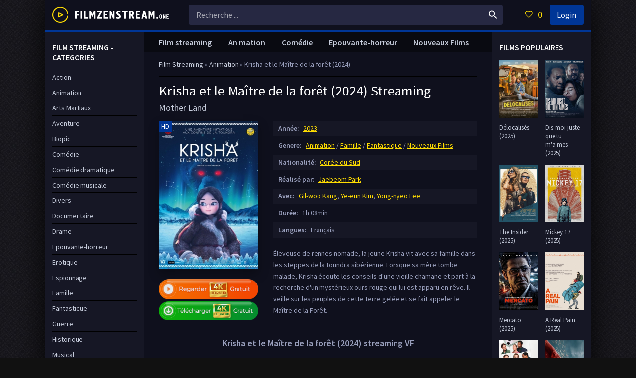

--- FILE ---
content_type: text/html; charset=utf-8
request_url: https://filmzenstream.tube/3844-krisha-et-le-maitre-de-la-foret-2024.html
body_size: 9018
content:
<!DOCTYPE html>
<html lang="FR">
<head>
	<meta charset="utf-8">
<title>Krisha et le Maître de la forêt Streaming (2024) VF en HD Complet | FilmzenStream</title>
<meta name="description" content="Regarder film complet Krisha et le Maître de la forêt en streaming VF sur notre site FilmzenStream. Krisha et le Maître de la forêt gratuit streaming et telecharger en tres Bonne Qualite HD, Full HD 1080p, 4K.">
<meta name="keywords" content="Krisha et le Maître de la forêt Streaming VF, Krisha et le Maître de la forêt 2024 Streaming, Krisha et le Maître de la forêt StreamComplet, Krisha et le Maître de la forêt FilmzenStream">
<meta name="generator" content="DataLife Engine (http://dle-news.ru)">
<meta property="og:site_name" content="FilmZenStream - Voir Film Streaming 2024,2025Complet Gratuit VF en Full HD, 4K">
<meta property="og:type" content="article">
<meta property="og:title" content="Krisha et le Maître de la forêt (2024)">
<meta property="og:url" content="https://filmzenstream.tube/3844-krisha-et-le-maitre-de-la-foret-2024.html">
<meta property="og:image" content="https://filmzenstream.tube/uploads/posts/2024-01/medium/1704219012_5587465.jpg">
<meta property="og:description" content="Éleveuse de rennes nomade, la jeune Krisha vit avec sa famille dans les steppes de la toundra sibérienne. Lorsque sa mère tombe malade, Krisha écoute les conseils d'une vieille chamane et part à la recherche d'un mystérieux ours rouge qui lui est apparu en rêve. Il veille sur les peuples de cette">
<link rel="search" type="application/opensearchdescription+xml" href="https://filmzenstream.tube/index.php?do=opensearch" title="FilmZenStream - Voir Film Streaming 2024,2025Complet Gratuit VF en Full HD, 4K">
<link rel="canonical" href="https://filmzenstream.tube/3844-krisha-et-le-maitre-de-la-foret-2024.html">
<link rel="alternate" type="application/rss+xml" title="FilmZenStream - Voir Film Streaming 2024,2025Complet Gratuit VF en Full HD, 4K" href="https://filmzenstream.tube/rss.xml">
	 <meta name="viewport" content="width=device-width, initial-scale=1.0" />
	  <link rel="shortcut icon" href="/templates/filmzenstream/images/favicon.png" />
	  <link href="/templates/filmzenstream/style/styles.css" type="text/css" rel="stylesheet" />
	  <link href="/templates/filmzenstream/style/engine.css" type="text/css" rel="stylesheet" />
	  <link href="https://fonts.googleapis.com/css?family=Source+Sans+Pro:400,400i,600&amp;subset=cyrillic" rel="stylesheet"> 
	  <meta name="theme-color" content="#111">
    
    <meta name="google-site-verification" content="7MiYNGccKJnH8MOjSKPT8jSFkJ56qqKEIyqP52KwUjk" />
    <meta name="msvalidate.01" content="7195FD713B81163093B0AA59322EE723" />
    <meta name="google-site-verification" content="aIOh_-Cm3LQ3mtnCIsWXDpzZeH0lepkj7Qq4x9UiVmM" />
    <meta name="google-site-verification" content="MrkRR3-3oyg5qfb8-POl7LQQLMtUrtHszX-n6gJ6Xd8" />
    
           <script src="//frenchstream.vc/playerjs2.js" type="text/javascript"></script>


    
</head>

<body>

<div class="wrap">

	<div class="wrap-center wrap-main fx-col">
	
		

 


		
		<div class="cols fx-row">
			
			<main class="col-mid fx-1">
			
				<div class="main fx-col">
					
					
					
					<div class="speedbar nowrap">
	<span id="dle-speedbar"><span itemscope itemtype="http://data-vocabulary.org/Breadcrumb"><a href="https://filmzenstream.tube/" itemprop="url"><span itemprop="title">Film Streaming</span></a></span> &raquo; <span itemscope itemtype="http://data-vocabulary.org/Breadcrumb"><a href="https://filmzenstream.tube/animation-hd/" itemprop="url"><span itemprop="title">Animation</span></a></span> &raquo; Krisha et le Maître de la forêt (2024)</span>
</div>
					
					
					
					
					<div class="clearfix">
						<div id='dle-content'><article class="full ignore-select">

	<div class="full-in">
		
		<div class="fone">
			<h1>Krisha et le Maître de la forêt (2024) Streaming</h1>
			<div class="foriginal">Mother Land</div>
		</div>
		
		<div class="ftwo clearfix">
			<div class="fleft">
				<div class="fposter img-wide">
					<img src="/uploads/posts/2024-01/medium/1704219012_5587465.jpg" alt="Krisha et le Maître de la forêt (2024)" />
					<div class="th-meta th-qual">HD</div>
				</div>
                
                <br>
                  <noindex> <center> 
              
                <a href="/play.php"   rel="nofollow"   target="_blank"><img src="/guardare.png" ></a>
                        <a href="/tele-film.php"   rel="nofollow"   target="_blank"><img src="/tel.png" ></a>
                     
                     </center></noindex>
                
			</div>
			<div class="fright">
				<div class="short-info"><span>Année:</span> <a href="https://filmzenstream.tube/xfsearch/year/2023/">2023</a></div>
				<div class="short-info"><span>Genere:</span> <a href="https://filmzenstream.tube/animation-hd/">Animation</a> / <a href="https://filmzenstream.tube/famille/">Famille</a> / <a href="https://filmzenstream.tube/fantastique/">Fantastique</a> / <a href="https://filmzenstream.tube/video-complet/">Nouveaux Films </a></div>
				<div class="short-info"><span>Nationalité:</span> <a href="https://filmzenstream.tube/xfsearch/country/Cor%C3%A9e+du+Sud/">Corée du Sud</a></div>
				<div class="short-info"><span>Réalisé par:</span> <a href="https://filmzenstream.tube/xfsearch/director/Jaebeom+Park/">Jaebeom Park</a></div>
                <div class="short-info"><span>Avec:</span> <a href="https://filmzenstream.tube/xfsearch/actors/Gil-woo+Kang/">Gil-woo Kang</a>, <a href="https://filmzenstream.tube/xfsearch/actors/Ye-eun+Kim/">Ye-eun Kim</a>, <a href="https://filmzenstream.tube/xfsearch/actors/Yong-nyeo+Lee/">Yong-nyeo Lee</a></div>
				<div class="short-info"><span>Durée:</span> 1h 08min</div>
				<div class="short-info"><span>Langues: </span> Français</div>

				<div class="fdesc full-text clearfix">
					Éleveuse de rennes nomade, la jeune Krisha vit avec sa famille dans les steppes de la toundra sibérienne. Lorsque sa mère tombe malade, Krisha écoute les conseils d'une vieille chamane et part à la recherche d'un mystérieux ours rouge qui lui est apparu en rêve. Il veille sur les peuples de cette terre gelée et se fait appeler le Maître de la Forêt.
				</div>
			</div>
		</div>
		
        <div class="fsubtitle"><h2> Krisha et le Maître de la forêt (2024) streaming VF</h2></div>
		
		<div class="fthree tabs-box">
			<div class="tabs-sel">
				<span>Film Streaming en ligne</span> 
				<span>Trailer</span>
			</div>

                <div class="fplayer video-box tabs-b" data-tab="tab-2" >
                    
                       <div id="papy"></div>

<script>
    var player = new Playerjs({id:"papy",  poster:"https://filmzenstream.tube/uploads/posts/2024-01/medium/1704219012_5587465.jpg", file:"https://filmzenstream.tube/Paramount.mp4", title:"Krisha et le Maître de la forêt (2024)"});
</script>
                    
				 
			</div>
			<div class="fplayer video-box tabs-b" data-tab="tab-1" id="trailer-place">
			 
              <iframe width="1689" height="616" src="https://www.youtube.com/embed/QOng8RuV2jw" title="KRISHA ET LE MAÎTRE DE LA FORÊT Bande Annonce (2024)" frameborder="0" allowfullscreen></iframe>
                
			</div>
		</div>
		
		<div class="ffour fx-row fx-middle">
			
			<div class="yx-share fx-1">
				<div class="ya-share2" data-services="vkontakte,facebook,odnoklassniki,moimir,twitter" data-counter=""></div>
			</div>
			<div class="fctrl  js-login">
				
			</div>
			<div class="fctrl">
			
			</div>
		</div>
		
        
    
        
        <br>
		<div class="ffive">
			<div class="sect-header">
				<div class="sect-title">Films similaires en ligne </div>
			</div>
			<div class="sect-content sect-items clearfix">
				<div class="th-item">
	<a class="th-in" href="https://filmzenstream.tube/3153-le-secret-des-perlims-2023.html">
		<div class="th-img img-resp-vert">
			<img src="/uploads/posts/2022-12/medium/1672052201_2513462.jpg" alt="Le Secret des Perlims (2023)" />
		</div>
		<div class="th-desc">
			<div class="th-title nowrap">Le Secret des Perlims (2023)</div>
			<div class="th-cat nowrap">Animation / Aventure / Famille / Nouveaux Films </div>
		</div>
	</a>
</div><div class="th-item">
	<a class="th-in" href="https://filmzenstream.tube/3060-goodbye-2023.html">
		<div class="th-img img-resp-vert">
			<img src="/uploads/posts/2022-10/medium/1666444975_1617282.jpg" alt="Goodbye (2023)" />
		</div>
		<div class="th-desc">
			<div class="th-title nowrap">Goodbye (2023)</div>
			<div class="th-cat nowrap">Action / Animation / Aventure / Nouveaux Films </div>
		</div>
	</a>
</div><div class="th-item">
	<a class="th-in" href="https://filmzenstream.tube/2893-yuku-et-la-fleur-de-lhimalaya-2022.html">
		<div class="th-img img-resp-vert">
			<img src="/uploads/posts/2022-08/medium/1659961952_5420116.jpg" alt="Yuku et la fleur de l’Himalaya (2022)" />
		</div>
		<div class="th-desc">
			<div class="th-title nowrap">Yuku et la fleur de l’Himalaya (2022)</div>
			<div class="th-cat nowrap">Animation / Comédie musicale / Famille / Nouveaux Films </div>
		</div>
	</a>
</div><div class="th-item">
	<a class="th-in" href="https://filmzenstream.tube/2313-petite-soeur-2021.html">
		<div class="th-img img-resp-vert">
			<img src="/uploads/posts/2021-09/medium/1631206007_1358232.jpg" alt="Petite soeur (2021)" />
		</div>
		<div class="th-desc">
			<div class="th-title nowrap">Petite soeur (2021)</div>
			<div class="th-cat nowrap">Drame / Nouveaux Films </div>
		</div>
	</a>
</div><div class="th-item">
	<a class="th-in" href="https://filmzenstream.tube/1842-the-water-man-2020.html">
		<div class="th-img img-resp-vert">
			<img src="/uploads/posts/2020-09/medium/1600698337_4969503.jpg" alt="The Water Man (2020)" />
		</div>
		<div class="th-desc">
			<div class="th-title nowrap">The Water Man (2020)</div>
			<div class="th-cat nowrap">Drame / Fantastique / Nouveaux Films </div>
		</div>
	</a>
</div><div class="th-item">
	<a class="th-in" href="https://filmzenstream.tube/1698-terrible-jungle-2020.html">
		<div class="th-img img-resp-vert">
			<img src="/uploads/posts/2020-07/medium/1594627909_5415700.jpg" alt="Terrible Jungle (2020)" />
		</div>
		<div class="th-desc">
			<div class="th-title nowrap">Terrible Jungle (2020)</div>
			<div class="th-cat nowrap">Aventure / Comédie / Nouveaux Films </div>
		</div>
	</a>
</div><div class="th-item">
	<a class="th-in" href="https://filmzenstream.tube/535-lenfance-dun-maitre-2018.html">
		<div class="th-img img-resp-vert">
			<img src="/uploads/posts/2018-11/medium/1542114347_4360279.jpg" alt="L&#039;Enfance d&#039;un maître (2018)" />
		</div>
		<div class="th-desc">
			<div class="th-title nowrap">L&#039;Enfance d&#039;un maître (2018)</div>
			<div class="th-cat nowrap">Documentaire</div>
		</div>
	</a>
</div><div class="th-item">
	<a class="th-in" href="https://filmzenstream.tube/443-voyage-a-yoshino-2018.html">
		<div class="th-img img-resp-vert">
			<img src="/uploads/posts/2018-10/medium/1538493115_5424789.jpg" alt="Voyage à Yoshino (2018)" />
		</div>
		<div class="th-desc">
			<div class="th-title nowrap">Voyage à Yoshino (2018)</div>
			<div class="th-cat nowrap">Drame / Nouveaux Films </div>
		</div>
	</a>
</div>
			</div>
		</div>
		
	

	</div>
		
</article>

<div id="dle-ajax-comments"></div>
<form  method="post" name="dle-comments-form" id="dle-comments-form" >
		<input type="hidden" name="subaction" value="addcomment">
		<input type="hidden" name="post_id" id="post_id" value="3844"><input type="hidden" name="user_hash" value="4b3b60b11a8b27cf07375ed7990797318aedf743"></form></div>
					</div>
					
					
					
					<ul class="hd-menu">
					 <li><a href="/">Film streaming</a></li>
					<li><a href="/animation/">Animation</a></li>
                         <li> <a href="/comedie/">Comédie</a></li>     
                        <li><a href="/epouvante-horreur/">Epouvante-horreur</a></li>
                          <li><a href="/nouveaux-films-hd/">Nouveaux Films</a></li>
					</ul>
					
					
					
				</div>
				
			</main>
			
			<!-- END COL-RIGHT -->
			
			<aside class="col-left fx-first">
				<nav class="side-box to-mob">
					<div class="side-bt">FILM STREAMING - CATEGORIES</div>
					<ul class="side-bc nav">
					   <li>	<a href="/action/">Action</a></li>
								<li><a href="/animation-hd/">Animation</a></li>
								<li><a href="/arts-martiaux/">Arts Martiaux</a></li>
                              <li>  <a href="/aventure/">Aventure</a></li>
								<li><a href="/biopic/"> Biopic</a></li>
                               <li> <a href="/comedie-hd/">Comédie</a></li>
								<li><a href="/comedie-dramatique/"> Comédie dramatique</a></li>
                            <li><a href="/comedie-musicale/">Comédie musicale</a></li>
                             <li><a href="/divers/"> Divers</a></li>
								<li><a href="/documentaire/"> Documentaire</a></li>
                                	<li><a href="/drame/"> Drame</a></li>
								<li><a href="/epouvante-horreur/">Epouvante-horreur</a></li>
                                	<li><a href="/erotique/"> Erotique</a></li>
								<li><a href="/espionnage/">  Espionnage</a></li>
                                <li>	<a href="/famille/">  Famille</a></li>
                              <li>  <a href="/fantastique/">  Fantastique</a></li>
                             <li><a href="/guerre/">Guerre</a></li>
								<li><a href="/historique/">Historique</a></li>
								<li><a href="/musical/">Musical</a></li>
                                <li>	<a href="/policier/">Policier</a></li>
								<li><a href="/romance/">Romance</a></li>
							<li>	<a href="/science-fiction-hd/">Science fiction</a></li>
                             <li>   <a href="/thriller/"> Thriller</a></li>
							<li>	<a href="/western/">Western</a></li>
                        
                  
                        
                        
                       
                       
					</ul>
				</nav>
				<div class="side-box">
					<div class="side-bt">TOP 15 FILM </div>
					<div class="side-bc">
						<div class="lcomm fx-row fx-middle">
	<div class="lcomm-av img-box"><a href="https://filmzenstream.tube/4334-la-pie-voleuse-2025.html"><img src="/uploads/posts/2024-12/medium/1735216554_42c6f777895d0e99eaf4ff97b45f9216.jpg" alt="La Pie voleuse (2025)"/></a></div>
	<div class="lcomm-meta fx-1">
		<div class="lcomm-name nowrap">HD<span class="lcomm-date">, Français</span></div>
		<a class="lcomm-title nowrap" href="https://filmzenstream.tube/4334-la-pie-voleuse-2025.html"><noindex>La Pie voleuse (2025)</noindex></a>
	</div>
</div><div class="lcomm fx-row fx-middle">
	<div class="lcomm-av img-box"><a href="https://filmzenstream.tube/4332-jane-austen-a-gache-ma-vie-2025.html"><img src="/uploads/posts/2024-12/medium/1735215975_a624003df6d8a7976c57221bf7f67a6f.jpg" alt="Jane Austen a gâché ma vie (2025)"/></a></div>
	<div class="lcomm-meta fx-1">
		<div class="lcomm-name nowrap">HD<span class="lcomm-date">, Français</span></div>
		<a class="lcomm-title nowrap" href="https://filmzenstream.tube/4332-jane-austen-a-gache-ma-vie-2025.html"><noindex>Jane Austen a gâché ma vie (2025)</noindex></a>
	</div>
</div><div class="lcomm fx-row fx-middle">
	<div class="lcomm-av img-box"><a href="https://filmzenstream.tube/4330-jouer-avec-le-feu-2025.html"><img src="/uploads/posts/2024-12/medium/1734618803_02c28607beda37fdf319f91f48c08e71.jpg" alt="Jouer avec le feu (2025)"/></a></div>
	<div class="lcomm-meta fx-1">
		<div class="lcomm-name nowrap">HD<span class="lcomm-date">, Français</span></div>
		<a class="lcomm-title nowrap" href="https://filmzenstream.tube/4330-jouer-avec-le-feu-2025.html"><noindex>Jouer avec le feu (2025)</noindex></a>
	</div>
</div><div class="lcomm fx-row fx-middle">
	<div class="lcomm-av img-box"><a href="https://filmzenstream.tube/3648-sonic-the-hedgehog-3-2024.html"><img src="/uploads/posts/2024-08/medium/1724851641_394a0222094c3df3c2fc35768bcfbb36.jpg" alt="Sonic 3 - le film (2024)"/></a></div>
	<div class="lcomm-meta fx-1">
		<div class="lcomm-name nowrap">HD<span class="lcomm-date">, Français</span></div>
		<a class="lcomm-title nowrap" href="https://filmzenstream.tube/3648-sonic-the-hedgehog-3-2024.html"><noindex>Sonic 3 - le film (2024)</noindex></a>
	</div>
</div><div class="lcomm fx-row fx-middle">
	<div class="lcomm-av img-box"><a href="https://filmzenstream.tube/4279-nosferatu-2024.html"><img src="/uploads/posts/2024-09/medium/1727268043_f52c579192b3c98cbcf241ff28a3e7a3.jpg" alt="Nosferatu (2024)"/></a></div>
	<div class="lcomm-meta fx-1">
		<div class="lcomm-name nowrap">HD<span class="lcomm-date">, Français</span></div>
		<a class="lcomm-title nowrap" href="https://filmzenstream.tube/4279-nosferatu-2024.html"><noindex>Nosferatu (2024)</noindex></a>
	</div>
</div><div class="lcomm fx-row fx-middle">
	<div class="lcomm-av img-box"><a href="https://filmzenstream.tube/4317-better-man-2025.html"><img src="/uploads/posts/2025-01/medium/1736503427_3d6eacd79d69e4c7f36fc2d6e2af2203.jpg" alt="Better Man (2025)"/></a></div>
	<div class="lcomm-meta fx-1">
		<div class="lcomm-name nowrap">HD<span class="lcomm-date">, Français</span></div>
		<a class="lcomm-title nowrap" href="https://filmzenstream.tube/4317-better-man-2025.html"><noindex>Better Man (2025)</noindex></a>
	</div>
</div><div class="lcomm fx-row fx-middle">
	<div class="lcomm-av img-box"><a href="https://filmzenstream.tube/4315-la-chambre-da-cote-2025.html"><img src="/uploads/posts/2024-12/medium/1734615719_9d53ba520423b0b6dc500e615cf8d09e.jpg" alt="La Chambre d’à côté (2025)"/></a></div>
	<div class="lcomm-meta fx-1">
		<div class="lcomm-name nowrap">HD<span class="lcomm-date">, Français</span></div>
		<a class="lcomm-title nowrap" href="https://filmzenstream.tube/4315-la-chambre-da-cote-2025.html"><noindex>La Chambre d’à côté (2025)</noindex></a>
	</div>
</div><div class="lcomm fx-row fx-middle">
	<div class="lcomm-av img-box"><a href="https://filmzenstream.tube/4313-god-save-the-tuche-2025.html"><img src="/uploads/posts/2024-12/medium/1735216858_e12277d75be8466492265681d0327c11.jpg" alt="God Save the Tuche (2025)"/></a></div>
	<div class="lcomm-meta fx-1">
		<div class="lcomm-name nowrap">HD<span class="lcomm-date">, Français</span></div>
		<a class="lcomm-title nowrap" href="https://filmzenstream.tube/4313-god-save-the-tuche-2025.html"><noindex>God Save the Tuche (2025)</noindex></a>
	</div>
</div><div class="lcomm fx-row fx-middle">
	<div class="lcomm-av img-box"><a href="https://filmzenstream.tube/4298-companion-2025.html"><img src="/uploads/posts/2025-01/medium/1736505246_4ffee73796c73bcc7b7f695ef6a18f61.jpg" alt="Companion (2025)"/></a></div>
	<div class="lcomm-meta fx-1">
		<div class="lcomm-name nowrap">HD<span class="lcomm-date">, Français</span></div>
		<a class="lcomm-title nowrap" href="https://filmzenstream.tube/4298-companion-2025.html"><noindex>Companion (2025)</noindex></a>
	</div>
</div><div class="lcomm fx-row fx-middle">
	<div class="lcomm-av img-box"><a href="https://filmzenstream.tube/4293-criminal-squad-pantera-2025.html"><img src="/uploads/posts/2024-12/medium/1734615820_ef01ec46df0c65d009812169b8342c9e.jpg" alt="Criminal Squad : Pantera (2025)"/></a></div>
	<div class="lcomm-meta fx-1">
		<div class="lcomm-name nowrap">HD<span class="lcomm-date">, Français</span></div>
		<a class="lcomm-title nowrap" href="https://filmzenstream.tube/4293-criminal-squad-pantera-2025.html"><noindex>Criminal Squad : Pantera (2025)</noindex></a>
	</div>
</div><div class="lcomm fx-row fx-middle">
	<div class="lcomm-av img-box"><a href="https://filmzenstream.tube/4292-babygirl-2025.html"><img src="/uploads/posts/2024-10/medium/1728037539_aa673d78392fb38d7a9a2fca94a63344.jpg" alt="Babygirl (2025)"/></a></div>
	<div class="lcomm-meta fx-1">
		<div class="lcomm-name nowrap">HD<span class="lcomm-date">, Français</span></div>
		<a class="lcomm-title nowrap" href="https://filmzenstream.tube/4292-babygirl-2025.html"><noindex>Babygirl (2025)</noindex></a>
	</div>
</div><div class="lcomm fx-row fx-middle">
	<div class="lcomm-av img-box"><a href="https://filmzenstream.tube/4271-un-parfait-inconnu-2025.html"><img src="/uploads/posts/2024-12/medium/1735216445_afe98cce3e1ab9bf6db9cc177a6b9a5a.jpg" alt="Un Parfait Inconnu (2025)"/></a></div>
	<div class="lcomm-meta fx-1">
		<div class="lcomm-name nowrap">HD<span class="lcomm-date">, Français</span></div>
		<a class="lcomm-title nowrap" href="https://filmzenstream.tube/4271-un-parfait-inconnu-2025.html"><noindex>Un Parfait Inconnu (2025)</noindex></a>
	</div>
</div><div class="lcomm fx-row fx-middle">
	<div class="lcomm-av img-box"><a href="https://filmzenstream.tube/4257-paddington-au-perou-2025.html"><img src="/uploads/posts/2024-09/medium/1725901095_3d888f3f864049f77bc99b83f246312d.jpg" alt="Paddington au Pérou (2025)"/></a></div>
	<div class="lcomm-meta fx-1">
		<div class="lcomm-name nowrap">HD<span class="lcomm-date">, Français</span></div>
		<a class="lcomm-title nowrap" href="https://filmzenstream.tube/4257-paddington-au-perou-2025.html"><noindex>Paddington au Pérou (2025)</noindex></a>
	</div>
</div><div class="lcomm fx-row fx-middle">
	<div class="lcomm-av img-box"><a href="https://filmzenstream.tube/4256-lamour-au-present-2025.html"><img src="/uploads/posts/2024-12/medium/1734613240_c67d718699bb1158eace4179794b6861.jpg" alt="L&#039;Amour au présent (2025)"/></a></div>
	<div class="lcomm-meta fx-1">
		<div class="lcomm-name nowrap">HD<span class="lcomm-date">, Français</span></div>
		<a class="lcomm-title nowrap" href="https://filmzenstream.tube/4256-lamour-au-present-2025.html"><noindex>L&#039;Amour au présent (2025)</noindex></a>
	</div>
</div><div class="lcomm fx-row fx-middle">
	<div class="lcomm-av img-box"><a href="https://filmzenstream.tube/4209-vol-a-haut-risque-2024.html"><img src="/uploads/posts/2024-08/medium/1724834934_e5e1bb29c2039b69b3cbbb1978cafb67.jpg" alt="Vol à haut risque (2025)"/></a></div>
	<div class="lcomm-meta fx-1">
		<div class="lcomm-name nowrap">HD<span class="lcomm-date">, Français</span></div>
		<a class="lcomm-title nowrap" href="https://filmzenstream.tube/4209-vol-a-haut-risque-2024.html"><noindex>Vol à haut risque (2025)</noindex></a>
	</div>
</div>
					</div>
				</div>
			</aside>
			
			<!-- END COL-LEFT -->
			
			<aside class="col-right">
			
				<div class="side-box">
					<div class="side-bt">FILMS POPULAIRES</div>
					<div class="side-bc fx-row">
						<a class="side-item clearfix" href="https://filmzenstream.tube/4391-delocalises-2025.html">
	<div class="side-img img-resp-v"><img src="/uploads/posts/2025-02/medium/1738579836_c7de988dff23dcbb9d83fb0c83391c47.jpg" alt="Délocalisés (2025)" /></div>
	<div class="side-title"><noindex>Délocalisés (2025)</noindex></div>
</a><a class="side-item clearfix" href="https://filmzenstream.tube/4389-dis-moi-juste-que-tu-maimes-2025.html">
	<div class="side-img img-resp-v"><img src="/uploads/posts/2025-01/medium/1737719131_42cdd3681d50bd26b297b68445a68dfc.jpg" alt="Dis-moi juste que tu m&#039;aimes (2025)" /></div>
	<div class="side-title"><noindex>Dis-moi juste que tu m&#039;aimes (2025)</noindex></div>
</a><a class="side-item clearfix" href="https://filmzenstream.tube/4368-black-bag-2025.html">
	<div class="side-img img-resp-v"><img src="/uploads/posts/2025-02/medium/1738584011_70079ea1765c4a54f989a0db22687b17.jpg" alt="The Insider (2025)" /></div>
	<div class="side-title"><noindex>The Insider (2025)</noindex></div>
</a><a class="side-item clearfix" href="https://filmzenstream.tube/4361-mickey-17-2025.html">
	<div class="side-img img-resp-v"><img src="/uploads/posts/2025-01/medium/1736703360_f2d1e49c0fcf94684cfb1a7d17e9cb8b.jpg" alt="Mickey 17 (2025)" /></div>
	<div class="side-title"><noindex>Mickey 17 (2025)</noindex></div>
</a><a class="side-item clearfix" href="https://filmzenstream.tube/4353-mercato-2025.html">
	<div class="side-img img-resp-v"><img src="/uploads/posts/2025-01/medium/1736514018_6dd27c0509edb48b13cc65d51915a1fe.jpg" alt="Mercato (2025)" /></div>
	<div class="side-title"><noindex>Mercato (2025)</noindex></div>
</a><a class="side-item clearfix" href="https://filmzenstream.tube/4344-a-real-pain-2025.html">
	<div class="side-img img-resp-v"><img src="/uploads/posts/2024-12/medium/1735234887_f333ec2b4f5d4cb35489ab3f1ba2ce98.jpg" alt="A Real Pain (2025)" /></div>
	<div class="side-title"><noindex>A Real Pain (2025)</noindex></div>
</a><a class="side-item clearfix" href="https://filmzenstream.tube/4339-bridget-jones-folle-de-lui-2025.html">
	<div class="side-img img-resp-v"><img src="/uploads/posts/2024-12/medium/1735220087_a9285e78d0a6d8ea9451c6e7efffcbd3.jpg" alt="Bridget Jones : folle de lui (2025)" /></div>
	<div class="side-title"><noindex>Bridget Jones : folle de lui (2025)</noindex></div>
</a><a class="side-item clearfix" href="https://filmzenstream.tube/3702-captain-america-brave-new-world-2024.html">
	<div class="side-img img-resp-v"><img src="/uploads/posts/2024-11/medium/1731495286_9b9b67512f65dd927721e3197db0f4bb.jpg" alt="Captain America: Brave New World (2025)" /></div>
	<div class="side-title"><noindex>Captain America: Brave New World (2025)</noindex></div>
</a>	
					</div>
				</div>
			
				<div class="side-box">
					<div class="side-bt"> LE MEILLEUR FILM</div>
					<div class="side-bc fx-row">
						<a class="side-item clearfix" href="https://filmzenstream.tube/4375-sinners-2025.html">
	<div class="side-img img-resp-v"><img src="/uploads/posts/2025-01/medium/1736946598_67777f2ea185655cef859a13744bb296.jpg" alt="Sinners (2025)" /></div>
	<div class="side-title"><noindex>Sinners (2025)</noindex></div>
</a><a class="side-item clearfix" href="https://filmzenstream.tube/4376-rapide-2025.html">
	<div class="side-img img-resp-v"><img src="/uploads/posts/2025-01/medium/1736946956_f0f9441d0a5093494ed0c05595f62fb4.jpg" alt="Rapide (2025)" /></div>
	<div class="side-title"><noindex>Rapide (2025)</noindex></div>
</a><a class="side-item clearfix" href="https://filmzenstream.tube/4372-the-amateur-2025.html">
	<div class="side-img img-resp-v"><img src="/uploads/posts/2025-01/medium/1736944311_747713a9459ba883a6b38284320e7851.jpg" alt="The Amateur (2025)" /></div>
	<div class="side-title"><noindex>The Amateur (2025)</noindex></div>
</a><a class="side-item clearfix" href="https://filmzenstream.tube/4373-moon-le-panda-2025.html">
	<div class="side-img img-resp-v"><img src="/uploads/posts/2025-01/medium/1736944713_1ca4758ff82d088c2448380851faf162.jpg" alt="Moon le panda (2025)" /></div>
	<div class="side-title"><noindex>Moon le panda (2025)</noindex></div>
</a><a class="side-item clearfix" href="https://filmzenstream.tube/4369-les-bodins-partent-en-vrille-2025.html">
	<div class="side-img img-resp-v"><img src="/uploads/posts/2025-02/medium/1738584288_2a483a34b0e2019f6a77fcae72bfed4c.jpg" alt="Les Bodin’s partent en vrille (2025)" /></div>
	<div class="side-title"><noindex>Les Bodin’s partent en vrille (2025)</noindex></div>
</a><a class="side-item clearfix" href="https://filmzenstream.tube/4357-novocaine-2025.html">
	<div class="side-img img-resp-v"><img src="/uploads/posts/2024-12/medium/1735477695_70dde7d534ce3993a486867ee1400d51.jpg" alt="Novocaine (2025)" /></div>
	<div class="side-title"><noindex>Novocaine (2025)</noindex></div>
</a><a class="side-item clearfix" href="https://filmzenstream.tube/4248-blanche-neige-2025.html">
	<div class="side-img img-resp-v"><img src="/uploads/posts/2024-12/medium/1735299178_cb194b3d11e269bb1e81e80e89af765d.jpg" alt="Blanche-Neige (2025)" /></div>
	<div class="side-title"><noindex>Blanche-Neige (2025)</noindex></div>
</a><a class="side-item clearfix" href="https://filmzenstream.tube/4245-a-minecraft-movie-2025.html">
	<div class="side-img img-resp-v"><img src="/uploads/posts/2024-12/medium/1735306736_f42460263af69c48ace84e186660d29b.jpg" alt="Minecraft, le film (2025)" /></div>
	<div class="side-title"><noindex>Minecraft, le film (2025)</noindex></div>
</a>	
					</div>
				</div>
			
			</aside>
			
			<!-- END COL-RIGHT -->
			
		</div>
		
		<!-- END COLS -->
		
		<header class="header fx-row fx-middle">
			<a href="/" class="logo"><img src="/templates/filmzenstream/images/logo.png" alt="" /></a>
			<div class="search-wrap fx-1">
				<form id="quicksearch" method="post">
					<input type="hidden" name="do" value="search" />
					<input type="hidden" name="subaction" value="search" />
					<div class="search-box">
						<input id="story" name="story" placeholder="Recherche ..." type="text" />
						<button type="submit"><span class="icon ion-md-search"></span></button>
					</div>
				</form>
			</div>
			<div class="btn-menu"><span class="icon ion-md-menu"></span></div>
			<div class="btn-menu2"><span class="icon ion-md-more"></span></div>
			<!--noindex-->
			
			<div class="btn-fav icon-left js-login"><span class="icon ion-md-heart-empty"></span><span class="fav-count">0</span></div>
			<div class="btn-login js-login">Login</div>
			
			


<div class="login-box not-logged">
	<form method="post">
		<div class="login-title">Autorisation</div>
		<div class="login-avatar"><span class="icon ion-md-person"></span></div>
		<div class="login-input"><input type="text" name="login_name" id="login_name" placeholder="Votre login"/></div>
		<div class="login-input"><input type="password" name="login_password" id="login_password" placeholder="Votre mot de passe" /></div>
		<div class="login-check">
			<label for="login_not_save">
				<input type="checkbox" name="login_not_save" id="login_not_save" value="1"/>
				
			</label> 
		</div>
		<div class="login-btn"><button onclick="submit();" type="submit" title="Вход">Enter</button></div>
		<input name="login" type="hidden" id="login" value="submit" />
		<div class="login-btm fx-row">
			
		</div>
		
	</form>
</div>

<!--/noindex-->
		</header>
		
		<!-- END HEADER -->
		
		
		
		<footer class="footer">
			<div class="ft-one">Voir Film Streaming Gratuit sur FilmzenStream</div>
			<div class="ft-two">2024 FilmzenStream.tube </div>
            		<a href="/dmca.html">DMCA</a> -
            		<a href="/streamcomplet.html">	Stream Complet</a> -
              	<a href="/zone-telechargement-hd-1.html">	Zone Téléchargement</a> -
              <a href="/fullstream.html">	FullStream</a> -
            <a href="/papystreaming.html">	Papystreaming</a> -
                 	<a href="/evdod.html">Evdod</a> -
                    	<a href="/papadustream.html">PapaDuStream</a>  -
                   <a href="/blablastream.html">Blablastream</a> -
                    	<a href="/novaflix.html">Novaflix</a> -
                    	<a href="/sadisflix.html">SadisFlix</a> -
                    	<a href="/wishflix.html">WishFlix</a> -
                    	<a href="/dpstream-hd.html">Dpstream</a> -
                    	<a href="/french-stream-hd-4k.html">French Stream</a> -
                     	<a href="/libertyvf.html">LibertyVF</a> -
                     	<a href="/filmstreaming1-hd.html">Filmstreaming1</a> -
                    	   <a href="/wiflix.html">Wiflix</a> -
                      <a href="/skstream.html">Skstream</a> -
                    <a href="/cpasmieux.html">Cpasmieux</a> -
                    	<a href="/juststream.html">	JustStream</a> -
                    	<a href="/monstream.html">	MonStream</a> -
                  <a href="/votrob.html">Votrob</a>  -
                       <a href="/justdaz.html">Justdaz</a> -
                    	<a href="/coflix.html">Coflix</a> -
                     	<a href="/wookafr.html">	Wookafr</a> -
                  <a href="/zaniob.html">Zaniob</a> -
                       <a href="/naxpom.html">Naxpom</a> -
                    	<a href="/choupox.html">Choupox</a> -
                      <a href="/vadraz.html">Vadraz</a> -
                    	<a href="/difiam.html">Difiam</a> -
                    <a href="/flazto.html">Flazto</a> 
		
		</footer>
		
		<!-- END FOOTER -->
	
	</div>
	
	<!-- END WRAP-MAIN -->

</div>

<!-- END WRAP -->

<link href="/engine/editor/jscripts/froala/fonts/font-awesome.css?v=24" rel="stylesheet" type="text/css">
<link href="/engine/editor/jscripts/froala/css/editor.css?v=24" rel="stylesheet" type="text/css">
<link href="/engine/editor/css/default.css?v=24" rel="stylesheet" type="text/css">
<script src="/engine/classes/js/jquery.js?v=24"></script>
<script src="/engine/classes/js/jqueryui.js?v=24" defer></script>
<script src="/engine/classes/js/dle_js.js?v=24" defer></script>
<script src="/engine/classes/masha/masha.js?v=24" defer></script>
<script src="/engine/skins/codemirror/js/code.js?v=24" defer></script>
<script src="/engine/editor/jscripts/froala/editor.js?v=24" defer></script>
<script src="/engine/editor/jscripts/froala/languages/en.js?v=24" defer></script>
<script src="/templates/filmzenstream/js/libs.js"></script>
<script>
<!--
var dle_root       = '/';
var dle_admin      = '';
var dle_login_hash = '4b3b60b11a8b27cf07375ed7990797318aedf743';
var dle_group      = 5;
var dle_skin       = 'filmzenstream';
var dle_wysiwyg    = '1';
var quick_wysiwyg  = '1';
var dle_act_lang   = ["Yes", "No", "Enter", "Cancel", "Save", "Delete", "Loading. Please, wait..."];
var menu_short     = 'Quick edit';
var menu_full      = 'Full edit';
var menu_profile   = 'View profile';
var menu_send      = 'Send message';
var menu_uedit     = 'Admin Center';
var dle_info       = 'Information';
var dle_confirm    = 'Confirm';
var dle_prompt     = 'Enter the information';
var dle_req_field  = 'Please fill in all the required fields';
var dle_del_agree  = 'Are you sure you want to delete it? This action cannot be undone';
var dle_spam_agree = 'Are you sure you want to mark the user as a spammer? This will remove all his comments';
var dle_complaint  = 'Enter the text of your complaint to the Administration:';
var dle_big_text   = 'Highlighted section of text is too large.';
var dle_orfo_title = 'Enter a comment to the detected error on the page for Administration ';
var dle_p_send     = 'Send';
var dle_p_send_ok  = 'Notification has been sent successfully ';
var dle_save_ok    = 'Changes are saved successfully. Refresh the page?';
var dle_reply_title= 'Reply to the comment';
var dle_tree_comm  = '0';
var dle_del_news   = 'Delete article';
var dle_sub_agree  = 'Do you really want to subscribe to this article’s comments?';
var allow_dle_delete_news   = false;
var dle_search_delay   = false;
var dle_search_value   = '';
jQuery(function($){
	
      $('#comments').froalaEditor({
        dle_root: dle_root,
        dle_upload_area : "comments",
        dle_upload_user : "",
        dle_upload_news : "0",
        width: '100%',
        height: '220',
        language: 'en',

		htmlAllowedTags: ['div', 'span', 'p', 'br', 'strong', 'em', 'ul', 'li', 'ol', 'b', 'u', 'i', 's', 'a', 'img'],
		htmlAllowedAttrs: ['class', 'href', 'alt', 'src', 'style', 'target'],
		pastePlain: true,
        imagePaste: false,
        imageUpload: false,
		videoInsertButtons: ['videoBack', '|', 'videoByURL'],
		
        toolbarButtonsXS: ['bold', 'italic', 'underline', 'strikeThrough', '|', 'align', 'formatOL', 'formatUL', '|', 'insertLink', 'dleleech', 'emoticons', '|', 'dlehide', 'dlequote', 'dlespoiler'],

        toolbarButtonsSM: ['bold', 'italic', 'underline', 'strikeThrough', '|', 'align', 'formatOL', 'formatUL', '|', 'insertLink', 'dleleech', 'emoticons', '|', 'dlehide', 'dlequote', 'dlespoiler'],

        toolbarButtonsMD: ['bold', 'italic', 'underline', 'strikeThrough', '|', 'align', 'formatOL', 'formatUL', '|', 'insertLink', 'dleleech', 'emoticons', '|', 'dlehide', 'dlequote', 'dlespoiler'],

        toolbarButtons: ['bold', 'italic', 'underline', 'strikeThrough', '|', 'align', 'formatOL', 'formatUL', '|', 'insertLink', 'dleleech', 'emoticons', '|', 'dlehide', 'dlequote', 'dlespoiler']

      }).on('froalaEditor.image.inserted froalaEditor.image.replaced', function (e, editor, $img, response) {

			if( response ) {
			
			    response = JSON.parse(response);
			  
			    $img.removeAttr("data-returnbox").removeAttr("data-success").removeAttr("data-xfvalue").removeAttr("data-flink");

				if(response.flink) {
				  if($img.parent().hasClass("highslide")) {
		
					$img.parent().attr('href', response.flink);
		
				  } else {
		
					$img.wrap( '<a href="'+response.flink+'" class="highslide"></a>' );
					
				  }
				}
			  
			}
			
		});

$('#dle-comments-form').submit(function() {
	doAddComments();
	return false;
});
FastSearch();
});
//-->
</script>
<script src="/templates/filmzenstream/js/share.js" charset="utf-8"></script>  

<link href="/templates/filmzenstream/style/filter-xf.css" type="text/css" rel="stylesheet" />
<script src="/templates/filmzenstream/js/filter-xf.js"></script>

<!-- Yandex.Metrika counter -->
<script type="text/javascript" >
   (function(m,e,t,r,i,k,a){m[i]=m[i]||function(){(m[i].a=m[i].a||[]).push(arguments)};
   m[i].l=1*new Date();k=e.createElement(t),a=e.getElementsByTagName(t)[0],k.async=1,k.src=r,a.parentNode.insertBefore(k,a)})
   (window, document, "script", "https://mc.yandex.ru/metrika/tag.js", "ym");

   ym(51686393, "init", {
        id:51686393,
        clickmap:true,
        trackLinks:true,
        accurateTrackBounce:true
   });
</script>
<noscript><div><img src="https://mc.yandex.ru/watch/51686393" style="position:absolute; left:-9999px;" alt="" /></div></noscript>
<!-- /Yandex.Metrika counter -->
<script defer src="https://static.cloudflareinsights.com/beacon.min.js/vcd15cbe7772f49c399c6a5babf22c1241717689176015" integrity="sha512-ZpsOmlRQV6y907TI0dKBHq9Md29nnaEIPlkf84rnaERnq6zvWvPUqr2ft8M1aS28oN72PdrCzSjY4U6VaAw1EQ==" data-cf-beacon='{"version":"2024.11.0","token":"2cfb03753e6d4cbe9e9036e8fc54f1d8","r":1,"server_timing":{"name":{"cfCacheStatus":true,"cfEdge":true,"cfExtPri":true,"cfL4":true,"cfOrigin":true,"cfSpeedBrain":true},"location_startswith":null}}' crossorigin="anonymous"></script>
</body>
</html>

<!-- DataLife Engine Copyright SoftNews Media Group (http://dle-news.ru) -->
